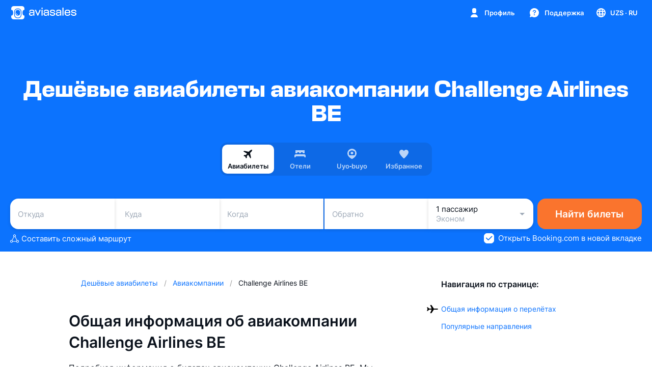

--- FILE ---
content_type: text/javascript; charset=utf-8
request_url: https://static.aviasales.com/selene-static/entrypoint/platform-9db00c53b0632f8051df73ebc31fb9d5db9b0b6f.ace2f65a446c2c8b.min.js
body_size: 1530
content:
"use strict";(self.__LOADABLE_LOADED_CHUNKS__=self.__LOADABLE_LOADED_CHUNKS__||[]).push([["28246"],{72316:function(e,t,a){a.d(t,{V:function(){return K},M:function(){return U}});var r=a(31823),c=a(4865),s=a(55250),o=a(79004),n=a(96356),i=a(17851),d=a(74666);let l="6Ldfru8pAAAAAKOm8bjm46sx3yts94ghY9x3xs_G",p=`https://recaptcha.net/recaptcha/api.js?render=${l}`,{$isClient:f}=d.g.outputs,m=(0,c.createEvent)({sid:"2y0ljlhh"}),h=(0,c.createEffect)(function(){return new Promise((e,t)=>{try{window.grecaptcha.ready(()=>{e(!0)})}catch(e){t(e)}})},{sid:"5l4w0t5v"}),u=(0,c.createEffect)(function(){return new Promise((e,t)=>{let a=0,r=()=>{let c=document.createElement("script");c.src=p,c.async=!0,c.onload=()=>{e()},c.onerror=()=>{(a+=1)<3?setTimeout(r,300):t(Error("Failed to load recaptcha script")),document.body.removeChild(c)},document.body.appendChild(c)};r()})},{sid:"b9csm54z"}),g=(0,c.createEvent)({sid:"6s4vdwbt"}),y=(0,c.withFactory)({sid:"10wcukoy",fn:()=>(0,s.O)(g)}),v=(0,c.createEvent)({sid:"bcxvb1ou"}),w=(0,c.createEvent)({sid:"346srr1y"}),x=(0,c.createEvent)({sid:"aweedo0v"}),E=(0,c.createEvent)({sid:"8jo9psj9"}),b=(0,c.createStore)(!1,{sid:"9fm0kxr2"}).on(y,()=>!0),_=(0,c.createStore)(!1,{sid:"9w157wtx"}).on(v,()=>!0),k=(0,c.createStore)(null,{sid:"lczzit7"}).on(E,(e,t)=>t),A=(0,c.createEffect)(async e=>await window.grecaptcha.execute(l,{action:e?.action??""}),{sid:"8ih5fu10"});(0,c.sample)({and:[{clock:[y,m],filter:(0,c.withFactory)({sid:"4076b37m",fn:()=>(0,o.U)(b,f)}),target:u}],or:{sid:"19sxsa7p"}}),(0,c.sample)({and:[{clock:u.done,target:h}],or:{sid:"1v5hhp8v"}}),(0,c.sample)({and:[{clock:u.fail,fn:e=>{let{error:t}=e;return t},target:w}],or:{sid:"98paampy"}}),(0,c.sample)({and:[{clock:A.fail,fn:e=>{let{error:t}=e;return t},target:x}],or:{sid:"ad1b58a2"}}),(0,c.sample)({and:[{clock:[w,x],target:E}],or:{sid:"77q4f5db"}}),(0,c.sample)({and:[{clock:h.done,target:v}],or:{sid:"9rfbfs7x"}});let j=(0,a(82961).g3)("platform",{name:"recaptcha",samplingRate:.1});(0,c.sample)({and:[{clock:w,fn:e=>({error:e,msg:"[reCaptcha service] Failed to load Recaptcha script",extra:{message:e.message}}),target:j.sendErrorLog}],or:{sid:"alyyuc63"}}),(0,c.sample)({and:[{clock:x,fn:e=>({error:e,msg:"[reCaptcha service] executeRecaptchaAsyncFx failed",extra:{message:e.message}}),target:j.sendErrorLog}],or:{sid:"3tet9xcj"}});var C=a(74848),F=a(32485),L=a.n(F),D=a(38489),O=a(30832),R=a(62793),S=a(59954);let U=e=>{let{className:t,type:a=O.M.CaptionRegular}=e;return(0,C.jsx)(R.E,{type:a,className:L()("s__cKWAjJJz6_oWbyJX",t),children:(0,C.jsx)(D.Trans,{ns:"recaptcha_service",i18nKey:"security_notice",components:{privacyPolicy:(0,C.jsx)(S.N,{href:"https://policies.google.com/privacy",target:"_blank"}),serviceTerms:(0,C.jsx)(S.N,{href:"https://policies.google.com/terms",target:"_blank"})}})})},K=(0,r.Px)({importMetaUrl:"file:///home/jenkins/agent/workspace/selene/client/src/platform/services/recaptcha/index.ts",lifecycle:{start:m},api:{inputs:{enableReCaptcha:g,executeRecaptchaTokenAsync:function(e){let{clock:t,source:a={}}=e,r=(0,c.createStore)(!1,{sid:"9du9mteh"}).on(t,()=>!0),s=(0,c.withFactory)({sid:"dvqb2gma",fn:()=>(0,i.x)(a)}),d=(0,c.sample)({and:[{clock:A.doneData,fn:e=>e}],or:{sid:"2aaf40gl"}}),l=(0,c.sample)({and:[{clock:[t,E],filter:(0,c.withFactory)({sid:"brh6dodg",fn:()=>(0,o.U)(r,k)})}],or:{sid:"7udjllub"}});return(0,c.sample)({and:[{clock:[t,v],source:s,filter:(0,c.withFactory)({sid:"agfhn9c1",fn:()=>(0,o.U)(r,_,(0,c.withFactory)({sid:"dw5qcvqw",fn:()=>(0,n.A)(k)}))}),target:A}],or:{sid:"4ug463bp"}}),{recaptchaTokenReceived:d,recaptchaTokenFailed:l}}},outputs:{$isReCaptchaEnabled:b,$recaptchaError:k,recaptchaErrorOccurred:E}}})}}]);
//# sourceMappingURL=https://private-static.prod.k8s.int.avs.io/selene-source-maps/platform-9db00c53b0632f8051df73ebc31fb9d5db9b0b6f.ace2f65a446c2c8b.min.js.map